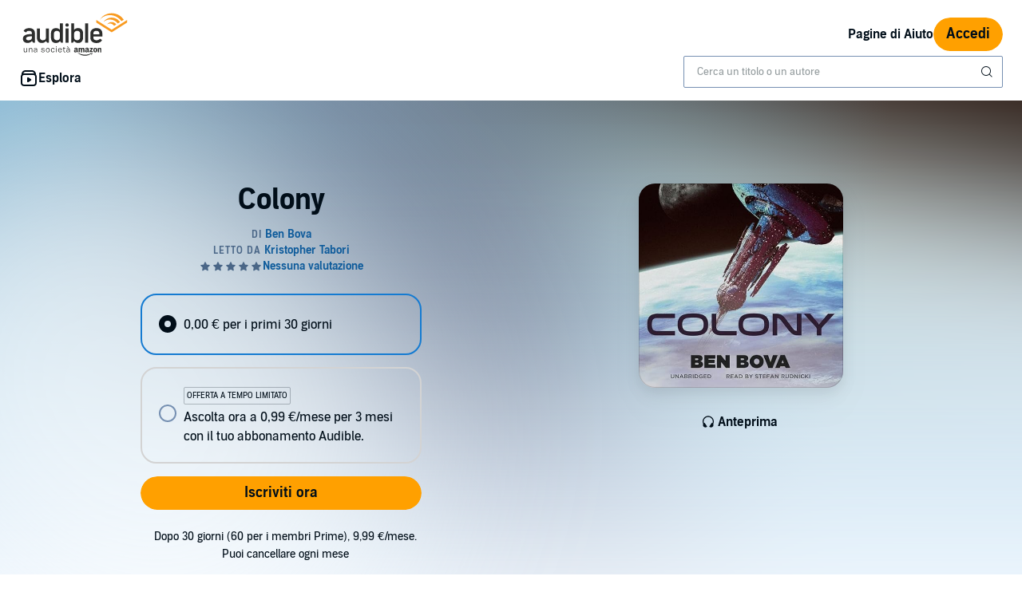

--- FILE ---
content_type: image/svg+xml
request_url: https://d2jpk0qucvwmsj.cloudfront.net/mosaic-versions/073e90d3-2546-43cb-bb35-4695be1dd712/www/assets/svg/discover.svg
body_size: 637
content:
<svg width="24" height="24" viewBox="0 0 24 24" fill="none" xmlns="http://www.w3.org/2000/svg">
<path fill-rule="evenodd" clip-rule="evenodd" d="M8 2C5.23858 2 3 4.23858 3 7V7.35418C2.37764 8.05931 2 8.98555 2 10V18C2 20.2091 3.79086 22 6 22H18C20.2091 22 22 20.2091 22 18V10C22 8.98555 21.6224 8.05931 21 7.35418V7C21 4.23858 18.7614 2 16 2H8ZM18.8604 6.09276C18.4759 4.87937 17.3406 4 16 4H8C6.65937 4 5.52413 4.87937 5.13963 6.09276C5.41675 6.03201 5.70464 6 6 6H18C18.2954 6 18.5833 6.03202 18.8604 6.09276ZM4 10C4 8.89543 4.89543 8 6 8H18C19.1046 8 20 8.89543 20 10V18C20 19.1046 19.1046 20 18 20H6C4.89543 20 4 19.1046 4 18V10Z" fill="#010E19"/>
<path d="M10 11.8685C10 11.0698 10.8901 10.5934 11.5547 11.0365L14.7519 13.1679C15.3457 13.5638 15.3457 14.4362 14.7519 14.8321L11.5547 16.9635C10.8901 17.4066 10 16.9302 10 16.1315V11.8685Z" fill="#010E19"/>
</svg>
